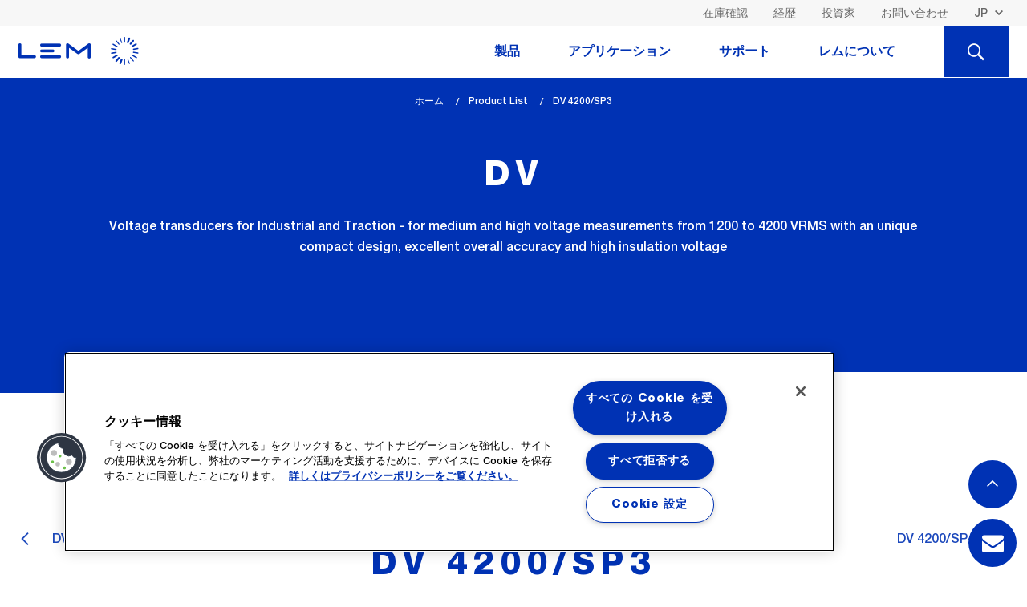

--- FILE ---
content_type: text/html; charset=UTF-8
request_url: https://www.lem.com/jp/product-list/dv-4200sp3
body_size: 13146
content:
<!DOCTYPE html>
<html lang="ja" dir="ltr" prefix="content: http://purl.org/rss/1.0/modules/content/  dc: http://purl.org/dc/terms/  foaf: http://xmlns.com/foaf/0.1/  og: http://ogp.me/ns#  rdfs: http://www.w3.org/2000/01/rdf-schema#  schema: http://schema.org/  sioc: http://rdfs.org/sioc/ns#  sioct: http://rdfs.org/sioc/types#  skos: http://www.w3.org/2004/02/skos/core#  xsd: http://www.w3.org/2001/XMLSchema# ">
  <head>
    
	<!-- OneTrust Cookies Consent Notice start for www.lem.com -->

	<script src="https://cdn.cookielaw.org/scripttemplates/otSDKStub.js"  type="text/javascript" charset="UTF-8" data-domain-script="f9a65936-d6cc-46b4-9cf1-1ead3aee9007" ></script>
	<script type="text/javascript">
	function OptanonWrapper() { }
	</script>
	<!-- OneTrust Cookies Consent Notice end for www.lem.com -->


	<!-- Google Tag Manager -->
	<script>(function(w,d,s,l,i){w[l]=w[l]||[];w[l].push({'gtm.start':
	new Date().getTime(),event:'gtm.js'});var f=d.getElementsByTagName(s)[0],
	j=d.createElement(s),dl=l!='dataLayer'?'&l='+l:'';j.async=true;j.src=
	'https://www.googletagmanager.com/gtm.js?id='+i+dl;f.parentNode.insertBefore(j,f);
	})(window,document,'script','dataLayer','GTM-NM869JJ');</script>
	<!-- End Google Tag Manager -->

    <meta charset="utf-8" />
<meta name="description" content="DV 4200/SP3シリーズのDVを、具体的な測定値とともにご覧ください。主な技術的特徴を確認し、データシートや設計に役立つその他のドキュメントをダウンロードしてください。" />
<meta name="keywords" content="LEM, Transducer, Current Sensor, Current transducer, Voltage transducer, Current measurement, Voltage measurement, Danfysik, Hall effect, Measuring current, Measuring voltage, Energy meter" />
<meta name="MobileOptimized" content="width" />
<meta name="HandheldFriendly" content="true" />
<meta name="viewport" content="width=device-width, initial-scale=1.0" />
<link rel="alternate" hreflang="en" href="https://www.lem.com/en/product-list/dv-4200sp3" />
<link rel="alternate" hreflang="ja" href="https://www.lem.com/jp/product-list/dv-4200sp3" />
<link rel="alternate" hreflang="zh" href="https://www.lem.com/cn/product-list/dv-4200sp3" />
<link rel="icon" href="/themes/custom/lem/favicon.ico" type="image/vnd.microsoft.icon" />
<link rel="canonical" href="https://www.lem.com/jp/product-list/dv-4200sp3" />
<link rel="shortlink" href="https://www.lem.com/jp/node/5975" />

    <title>DV 4200/SP3 | DV | 絶縁デジタル技術</title>
    <link rel="stylesheet" media="all" href="/themes/contrib/stable/css/core/components/progress.module.css?t9840v" />
<link rel="stylesheet" media="all" href="/themes/contrib/stable/css/core/components/ajax-progress.module.css?t9840v" />
<link rel="stylesheet" media="all" href="/themes/contrib/stable/css/system/components/align.module.css?t9840v" />
<link rel="stylesheet" media="all" href="/themes/contrib/stable/css/system/components/fieldgroup.module.css?t9840v" />
<link rel="stylesheet" media="all" href="/themes/contrib/stable/css/system/components/container-inline.module.css?t9840v" />
<link rel="stylesheet" media="all" href="/themes/contrib/stable/css/system/components/clearfix.module.css?t9840v" />
<link rel="stylesheet" media="all" href="/themes/contrib/stable/css/system/components/details.module.css?t9840v" />
<link rel="stylesheet" media="all" href="/themes/contrib/stable/css/system/components/hidden.module.css?t9840v" />
<link rel="stylesheet" media="all" href="/themes/contrib/stable/css/system/components/item-list.module.css?t9840v" />
<link rel="stylesheet" media="all" href="/themes/contrib/stable/css/system/components/js.module.css?t9840v" />
<link rel="stylesheet" media="all" href="/themes/contrib/stable/css/system/components/nowrap.module.css?t9840v" />
<link rel="stylesheet" media="all" href="/themes/contrib/stable/css/system/components/position-container.module.css?t9840v" />
<link rel="stylesheet" media="all" href="/themes/contrib/stable/css/system/components/reset-appearance.module.css?t9840v" />
<link rel="stylesheet" media="all" href="/themes/contrib/stable/css/system/components/resize.module.css?t9840v" />
<link rel="stylesheet" media="all" href="/themes/contrib/stable/css/system/components/system-status-counter.css?t9840v" />
<link rel="stylesheet" media="all" href="/themes/contrib/stable/css/system/components/system-status-report-counters.css?t9840v" />
<link rel="stylesheet" media="all" href="/themes/contrib/stable/css/system/components/system-status-report-general-info.css?t9840v" />
<link rel="stylesheet" media="all" href="/themes/contrib/stable/css/system/components/tablesort.module.css?t9840v" />
<link rel="stylesheet" media="all" href="/themes/contrib/stable/css/views/views.module.css?t9840v" />
<link rel="stylesheet" media="all" href="/modules/contrib/webform/css/webform.element.details.toggle.css?t9840v" />
<link rel="stylesheet" media="all" href="/modules/contrib/webform/css/webform.element.message.css?t9840v" />
<link rel="stylesheet" media="all" href="/modules/contrib/webform/css/webform.form.css?t9840v" />
<link rel="stylesheet" media="all" href="/modules/contrib/webform/css/webform.theme.classy.css?t9840v" />
<link rel="stylesheet" media="all" href="/themes/contrib/stable/css/core/assets/vendor/normalize-css/normalize.css?t9840v" />
<link rel="stylesheet" media="all" href="/themes/contrib/stable/css/core/normalize-fixes.css?t9840v" />
<link rel="stylesheet" media="all" href="/themes/contrib/classy/css/components/action-links.css?t9840v" />
<link rel="stylesheet" media="all" href="/themes/contrib/classy/css/components/breadcrumb.css?t9840v" />
<link rel="stylesheet" media="all" href="/themes/contrib/classy/css/components/button.css?t9840v" />
<link rel="stylesheet" media="all" href="/themes/contrib/classy/css/components/collapse-processed.css?t9840v" />
<link rel="stylesheet" media="all" href="/themes/contrib/classy/css/components/container-inline.css?t9840v" />
<link rel="stylesheet" media="all" href="/themes/contrib/classy/css/components/details.css?t9840v" />
<link rel="stylesheet" media="all" href="/themes/contrib/classy/css/components/exposed-filters.css?t9840v" />
<link rel="stylesheet" media="all" href="/themes/contrib/classy/css/components/field.css?t9840v" />
<link rel="stylesheet" media="all" href="/themes/contrib/classy/css/components/form.css?t9840v" />
<link rel="stylesheet" media="all" href="/themes/contrib/classy/css/components/icons.css?t9840v" />
<link rel="stylesheet" media="all" href="/themes/contrib/classy/css/components/inline-form.css?t9840v" />
<link rel="stylesheet" media="all" href="/themes/contrib/classy/css/components/item-list.css?t9840v" />
<link rel="stylesheet" media="all" href="/themes/contrib/classy/css/components/link.css?t9840v" />
<link rel="stylesheet" media="all" href="/themes/contrib/classy/css/components/links.css?t9840v" />
<link rel="stylesheet" media="all" href="/themes/contrib/classy/css/components/menu.css?t9840v" />
<link rel="stylesheet" media="all" href="/themes/contrib/classy/css/components/more-link.css?t9840v" />
<link rel="stylesheet" media="all" href="/themes/contrib/classy/css/components/pager.css?t9840v" />
<link rel="stylesheet" media="all" href="/themes/contrib/classy/css/components/tabledrag.css?t9840v" />
<link rel="stylesheet" media="all" href="/themes/contrib/classy/css/components/tableselect.css?t9840v" />
<link rel="stylesheet" media="all" href="/themes/contrib/classy/css/components/tablesort.css?t9840v" />
<link rel="stylesheet" media="all" href="/themes/contrib/classy/css/components/tabs.css?t9840v" />
<link rel="stylesheet" media="all" href="/themes/contrib/classy/css/components/textarea.css?t9840v" />
<link rel="stylesheet" media="all" href="/themes/contrib/classy/css/components/ui-dialog.css?t9840v" />
<link rel="stylesheet" media="all" href="/themes/contrib/classy/css/components/messages.css?t9840v" />
<link rel="stylesheet" media="all" href="/themes/contrib/classy/css/components/progress.css?t9840v" />
<link rel="stylesheet" media="all" href="/themes/custom/lem/dist/assets/css/timeline.css?t9840v" />
<link rel="stylesheet" media="all" href="/themes/custom/lem/dist/assets/css/style.css?t9840v" />
<link rel="stylesheet" media="all" href="/themes/custom/lem/dist/assets/css/extra.css?t9840v" />
<link rel="stylesheet" media="all" href="/themes/custom/lem/dist/assets/fonts/font-awesome-4.7.0/css/font-awesome.min.css?t9840v" />
<link rel="stylesheet" media="all" href="/themes/custom/lem/tmp/css/merge.css?t9840v" />

    
      </head>
  <body class="path-node page-node-type-product">

<!-- Google Tag Manager (noscript) -->
<noscript><iframe src="https://www.googletagmanager.com/ns.html?id=GTM-K4FSLW4"
height="0" width="0" style="display:none;visibility:hidden"></iframe></noscript>
<!-- End Google Tag Manager (noscript) -->


	

        <a href="#main-content" class="visually-hidden focusable skip-link">
      メインコンテンツに移動
    </a>
    
      <div class="dialog-off-canvas-main-canvas" data-off-canvas-main-canvas>
    
<header class="js-header">
    <div class="header-desktop show-for-large">
                        <div class="bg--light-gray header-desktop__secondary">
        <div class="row column">
            <div class="top-bar top-bar--secondary clearfix float">
                


<nav class="float-right">

    <ul class="menu">
        <li class="top-bar__lang">
                                    <select class="transparent small language-switcher show-for-large" data-select-location="href">
                                                    <option
                                
                
                value="/en/product-list/dv-4200sp3">EN</option>
                                                                <option
                                    selected="selected"
                                
                
                value="/jp/product-list/dv-4200sp3">JP</option>
                                                                <option
                                
                
                value="/cn/product-list/dv-4200sp3">CN</option>
                        </select>

    <ul class="header-mobile-nav__top-menu menu hide-for-large">
                                    
                                
                                                <li><a href="/en/product-list/dv-4200sp3" class="rounded-bt">EN</a></li>
                                                
                                
                                                <li><a href="/jp/product-list/dv-4200sp3" class="rounded-bt active">JP</a></li>
                                                
                                
                                                <li><a href="/cn/product-list/dv-4200sp3" class="rounded-bt">CN</a></li>
                    
				
		
                <li id="search-btn"><a href="javascript:void(0)" class="rounded-bt"><span class="icon icon icon-LEM_icons_set_loupe"></span></a></li>
    </ul>


                    </li>
    </ul>
</nav>
<nav role="navigation" aria-labelledby="block-lem-account-menu-menu" id="block-lem-account-menu" class="block block-menu navigation menu--account">
    
        



  </nav>
<nav role="navigation" aria-labelledby="block-headerright-menu" id="block-headerright" class="block block-menu navigation menu--header-right">
    
        
      <nav class="float-right">
        <ul class="menu">
                            <li><a class="color--dark-gray" href="/jp/check-stock">在庫確認</a></li>
                            <li><a class="color--dark-gray" href="/jp/candidates">経歴</a></li>
                            <li><a class="color--dark-gray" href="/jp/investors">投資家</a></li>
                            <li><a class="color--dark-gray" href="/jp/form/contact-us">お問い合わせ</a></li>
                    </ul>
    </nav>



  </nav>

            </div>
        </div>
    </div>

                                <div class="header-desktop__main js-scroll-leave js-scroll-reverse" data-scrollanimation="pin|toggle-class">
        <div class="row column">

            <!-- .top-bar.top-bar--primary -->
            <div class="top-bar top-bar--primary">
                <div class="top-bar-left">
                    <!-- <h1 class="show-for-sr">LEM</h1> -->
                    <a href="/jp" class="header-desktop__logo icon icon-LEM_icons_set_logo color--secondary"></a>
                </div>

                    
                        
                        
                                    <nav class="top-bar-right header-desktop-nav">
                        <ul class="main-navigation menu js-nav-tabs" data-tabs="jjec3l-tabs" data-link-class="js-nav-tabs-item"
                        data-panel-class="js-nav-panes" id="nav-tabs">
                
                
                                <li class="link-3 main-navigation__item js-nav-tabs-item" role="presentation">
                                            <a href="#panel-3" role="tab" aria-controls="panel-3" id="panel-3-label">製品</a>
                                    </li>
                
                            
                
                
                                <li class="link-1 main-navigation__item js-nav-tabs-item" role="presentation">
                                            <a href="#panel-1" role="tab" aria-controls="panel-1" id="panel-1-label">アプリケーション</a>
                                    </li>
                
                            
                
                
                                <li class="link-5 main-navigation__item js-nav-tabs-item" role="presentation">
                                            <a href="#panel-5" role="tab" aria-controls="panel-5" id="panel-5-label">サポート</a>
                                    </li>
                
                            
                
                
                                <li class="link-4 main-navigation__item js-nav-tabs-item" role="presentation">
                                            <a href="#panel-4" role="tab" aria-controls="panel-4" id="panel-4-label">レムについて</a>
                                    </li>
                
                                <li class="main-navigation__item--search js-nav-tabs-item"><a href="#panel-search"><span class="show-for-sr">検索</span><span class="icon icon icon-LEM_icons_set_loupe"></span></a></li>
                        </ul>
                    </nav>
                    </div>
                    </div>
                                        
                        <div class="header-nav-panes js-nav-panes" data-tabs-content="nav-tabs">
                
                    <div class="header-nav-pane js-nav-panes-item" id="panel-3" role="tabpanel" aria-hidden="false" aria-labelledby="panel-3-label">
    <div class="row">
                    <div class="columns header-nav-pane__column-wrapper">
                <div class="header-nav-pane__column header-nav-products">
                    <article>

                        						                        <div class="h4 menu-title"><a href="/jp/current-sensors">電流センサ</a></div>
                        <div class="header-nav-products__labels">
                                                                                                                                                            <a href="/jp/product-list?measurement=52&amp;nominal_val=45-90" class="label secondary-alt">45-90 A</a>
                                                                                                                                                            <a href="/jp/product-list?measurement=52&amp;nominal_val=90-180" class="label secondary-alt">90-180 A</a>
                                                                                                                                                            <a href="/jp/product-list?measurement=52&amp;nominal_val=187.5-375" class="label secondary-alt">187.5-375 A</a>
                                                                                                                                                            <a href="/jp/product-list?measurement=52&amp;nominal_val=375-750" class="label secondary-alt">375-750 A</a>
                                                                                                                                                            <a href="/jp/product-list?measurement=52&amp;nominal_val=750-1500" class="label secondary-alt">750-1500 A</a>
                                                                                                                                                            <a href="/jp/product-list?measurement=52&amp;nominal_val=1500-3000" class="label secondary-alt">1500-3000 A</a>
                                                                                                                                                            <a href="/jp/product-list?measurement=52&amp;nominal_val=3000-6000" class="label secondary-alt">3000-6000 A</a>
                                                                                                                                                            <a href="/jp/product-list?measurement=52&amp;nominal_val=6000-12000" class="label secondary-alt">6000-12000 A</a>
                                                                                                                                                            <a href="/jp/product-list?measurement=52&amp;nominal_val=12000-24000" class="label secondary-alt">12000-24000 A</a>
                                                        <a href="/jp/product-list?measurement=52&amp;accordion=nominal_val" class="label secondary-alt">Other value</a>
                        </div>

                        <ul class="menu--nav">
                        </ul>
                    </article>

                    <a href="/jp/product-list?measurement=52" class="tiny-cta header-nav-pane__bottom-link">全ての電流センサ</a>
                </div>
            </div>
                                    <div class="columns header-nav-pane__column-wrapper">
                <div class="header-nav-pane__column header-nav-products">
                    <article>

                        						                        <div class="h4 menu-title"><a href="/jp/voltage-sensors">電圧センサ</a></div>
                        <div class="header-nav-products__labels">
                                                                                                                                                            <a href="/jp/product-list?measurement=82&amp;nominal_val=25-50" class="label secondary-alt">25-50 V</a>
                                                                                                                                                            <a href="/jp/product-list?measurement=82&amp;nominal_val=50-100" class="label secondary-alt">50-100 V</a>
                                                                                                                                                            <a href="/jp/product-list?measurement=82&amp;nominal_val=100-200" class="label secondary-alt">100-200 V</a>
                                                                                                                                                            <a href="/jp/product-list?measurement=82&amp;nominal_val=200-400" class="label secondary-alt">200-400 V</a>
                                                                                                                                                            <a href="/jp/product-list?measurement=82&amp;nominal_val=400-800" class="label secondary-alt">400-800 V</a>
                                                                                                                                                            <a href="/jp/product-list?measurement=82&amp;nominal_val=800-1600" class="label secondary-alt">800-1600 V</a>
                                                                                                                                                            <a href="/jp/product-list?measurement=82&amp;nominal_val=1600-3200" class="label secondary-alt">1600-3200 V</a>
                                                                                                                                                            <a href="/jp/product-list?measurement=82&amp;nominal_val=3200-6400" class="label secondary-alt">3200-6400 V</a>
                                                    </div>

                        <ul class="menu--nav">
                        </ul>
                    </article>

                    <a href="/jp/product-list?measurement=82" class="tiny-cta header-nav-pane__bottom-link">全ての電圧センサ</a>
                </div>
            </div>
                                    <div class="columns header-nav-pane__column-wrapper">
                <ul class="header-nav-pane__column header-nav-products">
                    <article>             
                        <ul class="menu--nav">
                            																	 <div class="h4 menu-title"><a href="/jp/integrated-current-sensors">半導体型電流センサ</a></div>
								                            																	<li><a href="/jp/go">GOシリーズ</a></li>
								                            																	<li><a href="/jp/hmsr">HMSRシリーズ</a></li>
								                            																	<li><a href="/jp/gxs">GXSシリーズ</a></li>
								                            																	<li><a href="/jp/gxn">GXNシリーズ</a></li>
								                            																	<li><a href="/jp/gxm">GXMシリーズ</a></li>
								                                                    </ul>
                    </article>
																		<a href="/jp/integrated-current-sensors" class="tiny-cta header-nav-pane__bottom-link">全ての半導体型電流センサ</a>
						                    						                    						                    						                    						                    						                                    </ul>
            </div>
                            <div class="columns header-nav-pane__column-wrapper">
                <ul class="header-nav-pane__column header-nav-products">
                    <article>
						                        <div class="h4 menu-title"><a href="/jp/rogowski-coil ">ロゴスキーコイル</a></div>
                        <ul class="menu--nav">
                                                            <li><a href="/jp/art">ARTシリーズ</a></li>
                                                            <li><a href="/jp/aru">ARUシリーズ</a></li>
                                                            <li><a href="/jp/arh">ARHシリーズ</a></li>
                                                            <li><a href="/jp/integrator-rogowski-coils">ロゴスキー・コイル用積分器</a></li>
                                                    </ul>
                    </article>
                </ul>
            </div>
                            <div class="columns header-nav-pane__column-wrapper">
                <ul class="header-nav-pane__column header-nav-products">
                    <article>
						                        <div class="h4 menu-title"><a href="/jp/energy-meters ">電力量計</a></div>
                        <ul class="menu--nav">
                                                            <li><a href="/jp/dces">DCES</a></li>
                                                            <li><a href="/jp/dcbm-400-600">DCBM 400 &amp; 600</a></li>
                                                            <li><a href="/jp/dcbm-100">DCBM 100</a></li>
                                                            <li><a href="/jp/tema4g">TEMA4G</a></li>
                                                            <li><a href="/jp/em4tii">EM4T II</a></li>
                                                    </ul>
                    </article>
                                        <a href="/jp/product-list?measurement=88" class="tiny-cta header-nav-pane__bottom-link">すべての電力量計</a>
                </ul>
            </div>
            </div>
</div>
                    

                
                    
<div class="header-nav-pane header-nav-pane--pad3 js-nav-panes-item" id="panel-1" role="tabpanel" aria-hidden="false" aria-labelledby="panel-1-label">
    <div class="row">
                            <div class="columns">
                <ul class="menu--nav menu--autocolumn menu--autocolumn-4">
                                                                    
                                                    
                                                                                                                    <li>
                                <a href="/jp/battery-management-system">自動車用バッテリー管理</a>
                                                                                            </li>
                                                                                            
                                                    
                                                                                                                    <li>
                                <a href="/jp/electric-vehicle-supply-equipment">EV充電器</a>
                                                                                            </li>
                                                                                            
                                                    
                                                                                                                    <li>
                                <a href="/jp/automotive-motor-control">自動車用モーター制御</a>
                                                                                            </li>
                                                                                            
                                                    
                                                                                                                    <li>
                                <a href="/jp/smart-grid">スマートグリッド</a>
                                                                                            </li>
                                                                                            
                                                    
                                                                                                                    <li>
                                <a href="/jp/welding">溶接</a>
                                                                                            </li>
                                                                                            
                                                    
                                                                                                                    <li>
                                <a href="/jp/automation">オートメーション</a>
                                                                                            </li>
                                                                                            
                                                    
                                                                                                                    <li>
                                <a href="/jp/drives">ドライブ</a>
                                                                                            </li>
                                                                                            
                                                    
                                                                                                                    <li>
                                <a href="/jp/high-precision">高精度</a>
                                                                                            </li>
                                                                                            
                                                    
                                                                                                                    <li>
                                <a href="/jp/power-supplies">電源</a>
                                                                                            </li>
                                                                                            
                                                    
                                                                                                                    <li>
                                <a href="/jp/renewable-energies">再生可能エネルギー</a>
                                                                                            </li>
                                                                                            
                                                    
                                                                                                                    <li>
                                <a href="/jp/trackside">鉄道</a>
                                                                                            </li>
                                                                                            
                                                    
                                                                                                                    <li>
                                <a href="/jp/traction">鉄道（車載）</a>
                                                                                            </li>
                                                            </ul>
            </div>
            </div>
</div>
                    

                
                    <div class="header-nav-pane js-nav-panes-item" id="panel-5" role="tabpanel" aria-hidden="false" aria-labelledby="panel-5-label">

    <div class="row">

                    <div class="columns header-nav-pane__column-wrapper">
                <div class="header-nav-pane__column">
                    <article>
                        <div class="h4 menu-title">製品返却手続き</div>
                        <ul class="menu--nav">
                                                            <li><a href="/jp/after-sales-rma#authorization">返品承認</a></li>
                                                            <li><a href="/jp/after-sales-rma#rma-category">RMAカテゴリー</a></li>
                            
                                                                                                                </ul>
                    </article>
                                            <a href="/jp/after-sales-rma" class="tiny-cta header-nav-pane__bottom-link">すべての製品返却手続き</a>
                                    </div>
            </div>
        
                    <div class="columns header-nav-pane__column-wrapper">
                <div class="header-nav-pane__column">
                    <article>
                        <div class="h4 menu-title">ダウンロード</div>
                        <ul class="menu--nav">
                                                            <li><a href="/jp/downloads#applicationnotes">アプリケーションノート</a></li>
                                                            <li><a href="/jp/downloads#brochures">パンフレット</a></li>
                                                            <li><a href="/jp/downloads#certifications">証明書</a></li>
                                                    </ul>
                    </article>
                                            <a href="/jp/downloads" class="tiny-cta header-nav-pane__bottom-link">すべてのダウンロード</a>
                                    </div>
            </div>
        
                    <div class="columns header-nav-pane__column-wrapper">
                <div class="header-nav-pane__column">
                    <article>
                        <div class="h4 menu-title">よくある技術的質問</div>
                        <ul class="menu--nav">
                                                            <li><a href="/jp/faqs#general">一般</a></li>
                                                    </ul>
                    </article>
                                            <a href="/jp/faqs" class="tiny-cta header-nav-pane__bottom-link">すべてのよくある技術的質問</a>
                                    </div>
            </div>
            </div>
</div>

                    

                
                    <div class="header-nav-pane js-nav-panes-item" id="panel-4" role="tabpanel" aria-hidden="false" aria-labelledby="panel-4-label">
    <div class="row">
                    <div class="columns header-nav-pane__column-wrapper">
                <div class="header-nav-pane__column">
                    <article>
                        <div class="h4 menu-title">会社情報</div>
                        <ul class="menu--nav">
                                                            <li><a href="/jp/company-information#company-history">沿革</a></li>
                                                            <li><a href="/jp/company-information#board-of-directors">取締役会および委員会</a></li>
                                                            <li><a href="/jp/company-information#strategy-committee">組織構造</a></li>
                                                            <li><a href="/jp/company-information#values">価値観</a></li>
                                                            <li><a href="/jp/company-information#sustainability">持続可能性</a></li>
                                                            <li><a href="/jp/company-information#compliance">コンプライアンス</a></li>
                            														<li><a href="/jp/our-locations">当社の拠点</a></li>
                        </ul>
                    </article>
                                            <a href="/jp/company-information" class="tiny-cta header-nav-pane__bottom-link">すべての会社情報</a>
                                    </div>
            </div>
        

        <div class="columns header-nav-pane__column-wrapper">

            <div class="header-nav-pane__column">
                                    <article>

                        <div class="h4 menu-title">品質および環境</div>
                        <ul class="menu--nav">
                                                            <li><a href="/jp/quality-environment#certificates">品質</a></li>
                                                            <li><a href="/jp/quality-environment#environment">環境</a></li>
                                                    </ul>
                    </article>
                                            <a href="/jp/quality-environment" class="tiny-cta header-nav-pane__bottom-link">すべての品質および環境</a>
                                    				                    <article>
                        <div class="h4 menu-title">我々のパートナー</div>
                        <ul class="menu--nav">
                                                            <li><a href="/jp/suppliers">LEMサプライヤーになる</a></li>
                                                            <li><a href="/jp/suppliers#terms-conditions">当社の一般利用規約</a></li>
                            																								<li><a href="/jp/distributors">当社の販売代理店</a></li>
															                        </ul>
                    </article> 
                                                    <article>
                        <div class="h4 menu-title">ニュースとイベント</div>
                    </article>
                                            <a href="/jp/news" class="tiny-cta header-nav-pane__bottom-link">すべてのニュースとイベント</a>
                                                </div>
        </div>
    </div>
</div>

                    

                
                <div class="header-nav-pane header-nav-pane--pad js-nav-panes-item bg--primary-alt" id="panel-search">
                    <form  id="desktop-search-form" class="search-nav-block search-nav-block--smaller search-nav-block--nomargin js-autocomplete row">
                      <div class="row">
                        <div class="columns shrink">
                          <label for="search-label" class="text-right middle search-nav-block__label color--white">必要な情報は何でしょうか？</label>
                        </div>
                        <div class="columns shrink nopad--right">
                          <select class="search-nav-block__select js-select"id="desktop-search-type" >
                              <option value="product">製品情報</option>
                              <!-- <option value="applications">アプリケーションの詳細</option> -->
                              <option value="support">在庫確認</option>
                              <option value="node">グローバルの情報</option>
                          </select>
                        </div>
                        <div class="columns nopad">
                          <input type="text" name="q" class="search-nav-block__input light" id="search-label" placeholder="Find datasheets, 3D design, series..." data-source="product">
                        </div>
                        <div class="columns shrink">
                          <button type="submit" class="button primary-alt search-nav-block__button">GO</button>
                        </div>
                      </div>
                    </form>
                </div>
            </div>

                    
    





    </div>

            </div>

            <!-- .header-mobile -->



<div class="header-mobile js-mobile-header hide-for-large">
    <div class="top-bar">
        <button class="icon icon-LEM_icons_set_burger color--primary js-mobile-menu"></button>
        <a href="/jp" class="header-mobile__logo icon icon-LEM_icons_set_logo color--secondary"></a>
    </div>
    <nav class="header-mobile__nav header-mobile-nav js-mobile-nav">
                <select class="transparent small language-switcher show-for-large" data-select-location="href">
                                                    <option
                                
                
                value="/en/product-list/dv-4200sp3">EN</option>
                                                                <option
                                    selected="selected"
                                
                
                value="/jp/product-list/dv-4200sp3">JP</option>
                                                                <option
                                
                
                value="/cn/product-list/dv-4200sp3">CN</option>
                        </select>

    <ul class="header-mobile-nav__top-menu menu hide-for-large">
                                    
                                
                                                <li><a href="/en/product-list/dv-4200sp3" class="rounded-bt">EN</a></li>
                                                
                                
                                                <li><a href="/jp/product-list/dv-4200sp3" class="rounded-bt active">JP</a></li>
                                                
                                
                                                <li><a href="/cn/product-list/dv-4200sp3" class="rounded-bt">CN</a></li>
                    
				
		
                <li id="search-btn"><a href="javascript:void(0)" class="rounded-bt"><span class="icon icon icon-LEM_icons_set_loupe"></span></a></li>
    </ul>

<div id="block-lemnavigationmobile" class="block block-colossal-menu block-colossal-menu-blocklem-navigation-mobile">
  
    
      
        <ul class="main-navigation js-drilldown" data-drilldown data-auto-height="true" data-animate-height="true">
    
                                    <li class="main-navigation__item">
                <a href="javascript:void(0)">製品</a>
                <!-- Sub menu -->
<ul class="main-navigation">
        <li class="main-navigation__item"><a href="/jp/product-list?measurement=52">電流センサ</a></li>

        <li class="main-navigation__item"><a href="/jp/product-list?measurement=82">電圧センサ</a></li>

    		<li class="main-navigation__item"><a href="/jp/integrated-current-sensors">半導体型電流センサ</a></li>
			
		
	    <li class="main-navigation__item"><a href="/jp/rogowski-coil">ロゴスキーコイル</a></li>
	
	    <li class="main-navigation__item"><a href="/jp/energy-meters">電力量計</a></li>

	</ul>
                
            </li>
                                                        <li class="main-navigation__item">
                <a href="javascript:void(0)">アプリケーション</a>
                <ul class="main-navigation">
                            
                    
                                                    <li class="main-navigation__item">
                <a href="/jp/battery-management-system">Automotive Battery Management</a>
                                            </li>
                                    
                    
                                                    <li class="main-navigation__item">
                <a href="/jp/electric-vehicle-supply-equipment">EV Chargers</a>
                                            </li>
                                    
                    
                                                    <li class="main-navigation__item">
                <a href="/jp/automotive-motor-control">Automotive Motor Control</a>
                                            </li>
                                    
                    
                                                    <li class="main-navigation__item">
                <a href="/jp/smart-grid">Smart Grid</a>
                                            </li>
                                    
                    
                                                    <li class="main-navigation__item">
                <a href="/jp/welding">Welding</a>
                                            </li>
                                    
                    
                                                    <li class="main-navigation__item">
                <a href="/jp/automation">Automation</a>
                                            </li>
                                    
                    
                                                    <li class="main-navigation__item">
                <a href="/jp/drives">Drives</a>
                                            </li>
                                    
                    
                                                    <li class="main-navigation__item">
                <a href="/jp/high-precision">High Precision</a>
                                            </li>
                                    
                    
                                                    <li class="main-navigation__item">
                <a href="/jp/power-supplies">Power Supplies</a>
                                            </li>
                                    
                    
                                                    <li class="main-navigation__item">
                <a href="/jp/renewable-energies">Renewable Energies</a>
                                            </li>
                                    
                    
                                                    <li class="main-navigation__item">
                <a href="/jp/trackside">Trackside</a>
                                            </li>
                                    
                    
                                                    <li class="main-navigation__item">
                <a href="/jp/traction">Traction</a>
                                            </li>
            </ul>
                
            </li>
                                                        <li class="main-navigation__item">
                <a href="javascript:void(0)">サポート</a>
                <ul class="main-navigation">
            <li class="main-navigation__item"><a href="/jp/after-sales-rma">製品返却手続き</a></li>
    
            <li class="main-navigation__item"><a href="/jp/downloads">ダウンロード</a></li>
    
            <li class="main-navigation__item"><a href="/jp/faqs">よくある技術的質問</a></li>
    
                
</ul>
                
            </li>
                                                        <li class="main-navigation__item">
                <a href="javascript:void(0)">レムについて</a>
                <ul class="main-navigation">
            <li class="main-navigation__item"><a href="/jp/company-information">会社情報</a></li>
    
            <li class="main-navigation__item"><a href="/jp/quality-environment">品質および環境</a></li>
    	
            <li class="main-navigation__item"><a href="">供給業者</a></li>
    	
            <li class="main-navigation__item"><a href="/jp/news">ニュースとイベント</a></li>
    
            <li class="main-navigation__item--secondary"></li>
    
</ul>
                
            </li>
                                                        <li class="link-18 main-navigation__item--secondary">
                <a href="/jp/check-stock" data-drupal-link-system-path="node/10075">在庫確認</a>
            </li>
                                                        <li class="link-11 main-navigation__item--secondary">
                <a href="/jp/candidates" data-drupal-link-system-path="node/9932">経歴</a>
            </li>
                                                        <li class="link-10 main-navigation__item--secondary">
                <a href="/jp/investors" data-drupal-link-system-path="node/6239">投資家</a>
            </li>
                                                        <li class="link-17 main-navigation__item--secondary">
                <a href="/jp/form/contact-us" data-drupal-link-system-path="webform/contact_dynamics365">コンタクト</a>
            </li>
                            </ul>
        


  </div>

    </nav>

<div class="header-nav-pane-mobile header-nav-pane--pad js-nav-panes-item bg--primary-alt" id="panel-search" role="tabpanel" aria-hidden="false" aria-labelledby="panel-search-label">
  <form class="search-nav-block search-nav-block--smaller search-nav-block--nomargin
   js-autocomplete"  id="search-form" action="/en/product-list" data-once="form-updated" data-drupal-form-fields="search-label">
    <div class="row">
      <div class="columns shrink" >
        <label for="search-label" class="text-right middle search-nav-block__label color--white">必要な情報は何でしょうか？</label>
      </div>
      <div class="columns shrink nopad--right  mobile-select">
     <select class="search-nav-block__select js-select"  id="search-type">
            <option value="product">製品情報</option>
            <!-- <option value="applications">アプリケーションの詳細</option> -->
            <option value="order_online">在庫確認</option>
            <option value="node">グローバルの情報</option>
        </select>
      </div>
      <div class="columns nopad">
        <input type="text" name="keys" class="search-nav-block__input light" id="search-label-mobile" placeholder="Find datasheets, 3D design, series..." data-source="product" autocomplete="off">
      </div>
      <div class="columns shrink">
        <button type="submit" class="button primary-alt search-nav-block__button">GO</button>
      </div>
    </div>
  </form>
  </div>
</div>
<!-- /.header-mobile -->

    </header>

<div class="page">
      <div class="region region-content">
    <div data-drupal-messages-fallback class="hidden"></div><div id="block-lem-content" class="block block-system block-system-main-block">
  
    
      <div data-history-node-id="5975" about="/jp/product-list/dv-4200sp3">

  <!-- .section-header -->
  <section class="section-header">
    <div class="row align-center text-center">
      <div class="column small-12 medium-10">

        <!-- .section-header__breadcrumb -->
            <nav class="section-header__breadcrumb" aria-label="You are here:" role="navigation">
        <ul class="breadcrumbs">
                            <li class="breadcrumb__item">
                                            <a href="/jp" itemprop="url"><span >ホーム</span></a>
                                    </li>
                            <li class="breadcrumb__item">
                                            <a href="/jp/product-list" itemprop="url"><span >Product List</span></a>
                                    </li>
            
                            <li class="breadcrumb__item">
                    <span class="show-for-sr">lem_current_page : </span> <span>DV 4200/SP3</span>
                </li>
                    </ul>
    </nav>
	
<script type="application/ld+json">
	{
		"@context": "https://schema.org",
		"@type": "BreadcrumbList",
		"itemListElement": [
					{
			  "@type": "ListItem",
			  "position": 1,
			  "name": "ホーム",
			  "item": "https://www.lem.com/jp"
			},
							{
			  "@type": "ListItem",
			  "position": 2,
			  "name": "Product List",
			  "item": "https://www.lem.com/jp/product-list"
			},
									{
			  "@type": "ListItem",
			  "position": 3,
			  "name": "DV 4200/SP3"
			}
				]
	}
</script>
        <!-- /.section-header__breadcrumb -->

        <header>
          
          <p>
            <div class="field field--name-field-product-series field--type-string field--label-hidden field__item">DV</div>
       </p>
          
          <div class="section-header__description">
            
            <div class="clearfix text-formatted field field--name-body field--type-text-with-summary field--label-hidden field__item"><p>Voltage transducers for Industrial and Traction - for medium and high voltage measurements from 1200 to 4200 VRMS with an unique compact design, excellent overall accuracy and high insulation voltage</p>
</div>
      
          </div>
        </header>

                <div class="row marged-top--2">
                                      </div>
        
        <!-- <div>
    <ul class="section-header__socials menu addthis_toolbox" itemscope="itemscope" itemtype="http://schema.org/Organization">
        <li><a href="#" class="rounded-bt rounded-bt--light addthis_button_email" itemprop="sameAs"><span class="icon icon icon-LEM_icons_set_mail"></span></a></li>
        <li><a href="#" class="rounded-bt rounded-bt--light addthis_button_facebook" itemprop="sameAs"><span class="icon icon icon-LEM_icons_set_facebook"></span></a></li>
        <li><a href="#" class="rounded-bt rounded-bt--light addthis_button_twitter" itemprop="sameAs"><span class="icon icon icon-LEM_icons_set_twitter"></span></a></li>
        <li><a href="#" class="rounded-bt rounded-bt--light addthis_button_linkedin" itemprop="sameAs"><span class="icon icon icon-LEM_icons_set_linkedin"></span></a></li>
        <li class="social-print"><a href="javascript:window.print();" class="rounded-bt rounded-bt--light"><span class="icon icon-printer"></span></a></li>
    </ul>
</div> -->
      </div>
    </div>
  </section>
  <!-- /.section-header -->

  <!-- .section-product -->
  <section class="section section--more-margin section-product">
    <div class="row">
      <div class="column small-12">
                  <div class="section-product__next-prev section-product__next-prev--prev"><a href="/jp/product-list/dv-4000sp3"><span class="icon icon-LEM_icons_set_arrow-prev"></span><span class="txt">DV 4000/SP3</span></a></div>
        
                  <div class="section-product__next-prev section-product__next-prev--next"><a href="/jp/product-list/dv-4200sp4"><span class="txt">DV 4200/SP4</span><span class="icon icon-LEM_icons_set_arrow-next"></span></a></div>
        
      </div>
      <div class="column small-12 large-8 large-offset-2">
        <header class="section__common-title section-common-title section-common-title--secondary">
          <div class="section-common-title__suptitle">モデル詳細</div>
          <h1 class="section-common-title__title"><span class="field field--name-title field--type-string field--label-hidden">DV 4200/SP3</span>
</h1>
        </header>
                <div class="section__content">

          <div class="row align-center">

            <div class="columns small-12 large-8 section-text__content">
              <div class="section-text__content-description color--dark-gray text-center">
                <p class="lead strong">Bipolar and insulated measurement up to 4200 V, +/- 50 mA current output, Input and output on cables, Footprint compatible with CV4 and LV 200-AW/2 series.</p>
              </div>
            </div>

          </div>

        </div>
              </div>
    </div>

    <!-- .section-twocols -->
    <section class="section section-twocols section-twocols--small" data-scrollAnimation="stagger">
      <div class="row">
        <div class="js-scroll-stagger column small-12 large-4 section-twocols__left">

          <div class="row">
            <div class="column small-12 xlarge-9">

              <dl class="section-product__dl">
                                  <dt class="section-product__dt">シリーズ</dt>
                  <dd class="section-product__dd">
            <div class="field field--name-field-product-series field--type-string field--label-hidden field__item">DV</div>
      </dd>
                                                <dt class="section-product__dt">測定</dt>
                <dd class="section-product__dd">
            <div class="field field--name-field-product-measurement field--type-entity-reference field--label-hidden field__item">電圧センサ</div>
      </dd>
                                                  <dt class="section-product__dt">公称値</dt>
                  <dd class="section-product__dd">
            <div class="field field--name-field-product-nominal-value field--type-string field--label-hidden field__item">4200 V</div>
      </dd>
                                                  <dt class="section-product__dt">測定範囲</dt>
                  <dd class="section-product__dd">
            <div class="field field--name-field-product-measuring-range field--type-string field--label-hidden field__item">6000 V</div>
      </dd>
                                                <dt class="section-product__dt">二次公称信号</dt>
                <dd class="section-product__dd">
            <div class="field field--name-field-product-secondary-nominal field--type-entity-reference field--label-hidden field__item">電流</div>
      </dd>
                                                <dt class="section-product__dt">二次公称信号値</dt>
                <dd class="section-product__dd">瞬時 50 mA</dd>
                                                  <dt class="section-product__dt">一次信号</dt>
                  <dd class="section-product__dd">
            <div class="field field--name-field-product-primary-signal-typ field--type-entity-reference field--label-hidden field__item">AC + DC</div>
      </dd>
                                                  <dt class="section-product__dt">電源電圧</dt>
                  <dd class="section-product__dd">
            <div class="field field--name-field-supply-voltage field--type-entity-reference field--label-hidden field__item">外部DCバイポーラ</div>
      </dd>
                                                  <dt class="section-product__dt">電源電圧範囲</dt>
                  <dd class="section-product__dd">15 - 24 V</dd>
                                                  <dt class="section-product__dt">精度</dt>
                  <dd class="section-product__dd">0.3 %</dd>
                                                  <dt class="section-product__dt">動作温度</dt>
                  <dd class="section-product__dd">
                                      -40 °C /
                                    85 °C
                  </dd>
                                                  <dt class="section-product__dt">技術</dt>
                  <dd class="section-product__dd">
            <div class="field field--name-field-product-technology field--type-entity-reference field--label-hidden field__item">絶縁デジタル技術</div>
      </dd>
                                                  <dt class="section-product__dt">取り付け</dt>
                  <dd class="section-product__dd">
      <div class="field field--name-field-product-mounting field--type-entity-reference field--label-hidden field__items">
              <div class="field__item">パネル</div>
          </div>
  </dd>
                                                  <dt class="section-product__dt">アプリケーション</dt>
                  <dd class="section-product__dd">
      <div class="field field--name-field-product-application field--type-entity-reference field--label-hidden field__items">
              <div class="field__item">鉄道（車載）</div>
          </div>
  </dd>
                              </dl>

            </div>
          </div>

        </div>
		<div class="js-scroll-stagger column small-12 large-8 section-twocols__right section-twocols__right--white nopad section-product__3d js-product3d vision3D" 
    id="container3d"
        data-skybox="/themes/custom/lem/dist/assets/img/3d/skybox/" 
    data-img="/sites/default/files/products/dv.jpg">
							<img class="vision3D-static" src="/sites/default/files/products/dv.jpg" alt="DV 4200/SP3">
						<div class="vision3D_container-btn" >
              <div class="vision3D_btn vision3D_btn-active">
                  <span class="vision3D_btn_icon"></span>
              </div>
              <div class="vision3D_btn vision3D_btn-3D vision3D_btn-close">
                  <span class="vision3D_btn_icon"></span>PICTURE
              </div>
              <div class="vision3D_btn vision3D_btn-3D vision3D_btn-front">
                  <span class="vision3D_btn_icon"></span>FRONT
              </div>
              <div class="vision3D_btn vision3D_btn-3D vision3D_btn-back">
                  <span class="vision3D_btn_icon"></span>BACK
              </div>
              <!-- <div class="vision3D_btn vision3D_btn-3D vision3D_btn-top">
                  <span class="vision3D_btn_icon"></span>TOP
              </div>
              <div class="vision3D_btn vision3D_btn-3D vision3D_btn-bottom">
                  <span class="vision3D_btn_icon"></span>BOTTOM
              </div> -->
              <div class="vision3D_btn vision3D_btn-3D vision3D_btn-left">
                  <span class="vision3D_btn_icon"></span>LEFT
              </div>
              <div class="vision3D_btn vision3D_btn-3D vision3D_btn-right">
                  <span class="vision3D_btn_icon"></span>RIGHT
              </div>
          </div>
          <div class="vision3D_loader">
              <div class="vision3D_loader_progress global-loader__content">
                  <span class="progress"></span>
                  <div class="loader">
                  <div class="line-spin-fade-loader">
                      <div></div><div></div><div></div><div></div><div></div><div></div><div></div><div></div>
                  </div>
              </div>
          </div>
        </div>
      </div>

    </section>
    <!-- /.section-twocols -->

  </section>
  <!-- /.section-product -->

  <!-- .section-twocols -->
  <section class="section section-twocols section-twocols--gray section-product-download">
    <div class="row align-middle" data-scrollAnimation="stagger">
      <div class="column small-12 large-4 section-twocols__left">

        <div class="row">
          <div class="js-scroll-stagger column small-12 xlarge-9">
            <header class="section-twocols__title section-alt-title">
              <div class="section-alt-title__suptitle color--secondary-alt">ダウンロード</div>
              <h3 class="section-alt-title__title marged-top--2 color--secondary">相対情報</h3>
            </header>
          </div>
        </div>

      </div>
      <div class="column small-12 large-8 section-twocols__right">

        <div class="row">
          <div class="js-scroll-stagger column small-12 xlarge-11 xlarge-offset-1">

            <table class="stack transparent">
                            <tr>
                <td><a href="https://www.lem.com/sites/default/files/3d_drawing/90.F2.A3.003.0_20191025.zip"><span class="table-file icon icon-LEM_icons_set_3d"></span> 3Dダウンロード</a></td>
              </tr>
                                          <tr>
                <td><a target="_blank" class="file-icon-link" href="/sites/default/files/products_datasheets/dv_4200_sp3_v8.pdf"><span class="table-file icon icon-LEM_icons_set_pdf"></span> データシートのダウンロード</a></td>
              </tr>
                                                                                                </table>

          </div>
        </div>

      </div>
    </div>

  </section>
  <!-- /.section-twocols -->








  <div class="row column hide">
          <!-- .section-stock -->
          <section class="section section--more-margin section-list-slider">
            <div class="row">
              <div class="column small-12 large-8 large-offset-2">
                <header class="section__common-title section-common-title" data-scrollAnimation="fade">
                  <div class="section-common-title__suptitle">代理店からのご注文</div>
                  <h3 class="section-common-title__title">在庫確認</h3>
                </header>
              </div>
            </div>

            <div class="section__content text-center" data-scrollAnimation="fade">
              <lem-stock q="DV 4200/SP3" 
              on-result-js="(el) => $(el).parents('.row.hide').removeClass('hide')"
              disable-search-js="true" country-js="drupalSettings.lem.octopart_country || 'US'"			  
              token-js="drupalSettings.lem.octopart_token">
                    
                    
              </lem-stock>
            </div>
          </section>
          <!-- /.section-stock -->
  </div>










  


  
  

  
    <div class="row column">
    <section  data-history-node-id="5975" about="/jp/product-list/dv-4200sp3" class="block block- section section-list-slider">
      <div class="row">
        <div class="column small-12 large-8 large-offset-2">
          <header class="section__common-title section-common-title" data-scrollAnimation="fade">
            <div class="section-common-title__suptitle">シリーズ</div>
            <h3 class="section-common-title__title">同じシリーズの製品</h3>
          </header>

        </div>
      </div>

      <div class="section__content" data-scrollAnimation="fade">      
          
<div class="view view-product-list view-id-product_list view-display-id-block_1 row section-list-slider__product-list">
  <div class="columns small-12">
    <div class="section-list-slider__product-list product-list" data-slideshow="list">
        


<article  data-history-node-id="9567" about="/jp/product-list/dv-3000sp1" class="product-list__item product-list-item slick-slide slick-current slick-active" data-slick-index="0" aria-hidden="false" style="width: 309px;" tabindex="-1" role="option" aria-describedby="slick-slide10">

    <div class="product-list-item__img"><a href="/jp/product-list/dv-3000sp1" tabindex="0">
                  <img src="/sites/default/files/products/dv.jpg" alt="DV 3000/SP1" >
              </a></div>
    
    <h4 class="product-list-item__title"><a href="/jp/product-list/dv-3000sp1" tabindex="0"><span class="field field--name-title field--type-string field--label-hidden">DV 3000/SP1</span>
</a></h4>
    
    <p class="product-list-item__description">     <p>3000 VRMS nominal, Bipolar and insulated measurement up to 4500 V, +/- 50 mA current output, Input on M5 studs on the side and output on M5 studs on the other side + safety nuts, Footprint compatible with CV4 and LV 200-AW/2 series.</p>

    </p>
 </article>

  


<article  data-history-node-id="9364" about="/jp/product-list/dv-6400" class="product-list__item product-list-item slick-slide slick-current slick-active" data-slick-index="0" aria-hidden="false" style="width: 309px;" tabindex="-1" role="option" aria-describedby="slick-slide10">

    <div class="product-list-item__img"><a href="/jp/product-list/dv-6400" tabindex="0">
                  <img src="/sites/default/files/products/dv_6400_web.jpg" alt="DV 6400" >
              </a></div>
    
    <h4 class="product-list-item__title"><a href="/jp/product-list/dv-6400" tabindex="0"><span class="field field--name-title field--type-string field--label-hidden">DV 6400</span>
</a></h4>
    
    <p class="product-list-item__description">     <p>6400 VRMS nominal, Bipolar and insulated measurement up to 7360 V, +/- 50 mA current output, Input on M5 studs on the top and output on M5 studs + Faston + safety nuts, Footprint compatible with CV4 and LV 200-AW/2 series.</p>

    </p>
 </article>

  


<article  data-history-node-id="5967" about="/jp/product-list/dv-1000" class="product-list__item product-list-item slick-slide slick-current slick-active" data-slick-index="0" aria-hidden="false" style="width: 309px;" tabindex="-1" role="option" aria-describedby="slick-slide10">

    <div class="product-list-item__img"><a href="/jp/product-list/dv-1000" tabindex="0">
                  <img src="/sites/default/files/products/dv.jpg" alt="DV 1000" >
              </a></div>
    
    <h4 class="product-list-item__title"><a href="/jp/product-list/dv-1000" tabindex="0"><span class="field field--name-title field--type-string field--label-hidden">DV 1000</span>
</a></h4>
    
    <p class="product-list-item__description">     <p>Bipolar and insulated measurement up to 1000 V, +/- 50 mA current output, Input and output connections on cables, Footprint compatible with CV4 and LV 200-AW/2 series.</p>

    </p>
 </article>

  


<article  data-history-node-id="5968" about="/jp/product-list/dv-1200sp2" class="product-list__item product-list-item slick-slide slick-current slick-active" data-slick-index="0" aria-hidden="false" style="width: 309px;" tabindex="-1" role="option" aria-describedby="slick-slide10">

    <div class="product-list-item__img"><a href="/jp/product-list/dv-1200sp2" tabindex="0">
                  <img src="/sites/default/files/products/dv.jpg" alt="DV 1200/SP2" >
              </a></div>
    
    <h4 class="product-list-item__title"><a href="/jp/product-list/dv-1200sp2" tabindex="0"><span class="field field--name-title field--type-string field--label-hidden">DV 1200/SP2</span>
</a></h4>
    
    <p class="product-list-item__description">     <p>Bipolar and insulated measurement up to 1200 V, +/- 50 mA current output, Input on cables, Output connections on M5 and faston studs, Footprint compatible with CV4 and LV 200-AW/2 series.</p>

    </p>
 </article>

  


<article  data-history-node-id="5969" about="/jp/product-list/dv-1500" class="product-list__item product-list-item slick-slide slick-current slick-active" data-slick-index="0" aria-hidden="false" style="width: 309px;" tabindex="-1" role="option" aria-describedby="slick-slide10">

    <div class="product-list-item__img"><a href="/jp/product-list/dv-1500" tabindex="0">
                  <img src="/sites/default/files/products/dv.jpg" alt="DV 1500" >
              </a></div>
    
    <h4 class="product-list-item__title"><a href="/jp/product-list/dv-1500" tabindex="0"><span class="field field--name-title field--type-string field--label-hidden">DV 1500</span>
</a></h4>
    
    <p class="product-list-item__description">     <p>Bipolar and insulated measurement up to 1500 V, +/- 50 mA current output, Input connections on cables, Output connections on M5 studs or Faston,  Footprint compatible with CV4 and LV 200-AW/2 series.</p>

    </p>
 </article>

  


<article  data-history-node-id="5970" about="/jp/product-list/dv-2000" class="product-list__item product-list-item slick-slide slick-current slick-active" data-slick-index="0" aria-hidden="false" style="width: 309px;" tabindex="-1" role="option" aria-describedby="slick-slide10">

    <div class="product-list-item__img"><a href="/jp/product-list/dv-2000" tabindex="0">
                  <img src="/sites/default/files/products/dv.jpg" alt="DV 2000" >
              </a></div>
    
    <h4 class="product-list-item__title"><a href="/jp/product-list/dv-2000" tabindex="0"><span class="field field--name-title field--type-string field--label-hidden">DV 2000</span>
</a></h4>
    
    <p class="product-list-item__description">     <p>Bipolar and insulated measurement up to 2000 V, +/- 50 mA current output, Input &amp; output connections on cables, Footprint compatible with CV4 and LV 200-AW/2 series.</p>

    </p>
 </article>

  


<article  data-history-node-id="5971" about="/jp/product-list/dv-2000sp2" class="product-list__item product-list-item slick-slide slick-current slick-active" data-slick-index="0" aria-hidden="false" style="width: 309px;" tabindex="-1" role="option" aria-describedby="slick-slide10">

    <div class="product-list-item__img"><a href="/jp/product-list/dv-2000sp2" tabindex="0">
                  <img src="/sites/default/files/products/dv.jpg" alt="DV 2000/SP2" >
              </a></div>
    
    <h4 class="product-list-item__title"><a href="/jp/product-list/dv-2000sp2" tabindex="0"><span class="field field--name-title field--type-string field--label-hidden">DV 2000/SP2</span>
</a></h4>
    
    <p class="product-list-item__description">     <p>Bipolar and insulated measurement up to 2000 V, +/- 50 mA current output, Input &amp; output connections on M5 studs, Footprint compatible with CV4 and LV 200-AW/2 series.</p>

    </p>
 </article>

  


<article  data-history-node-id="5972" about="/jp/product-list/dv-2800sp4" class="product-list__item product-list-item slick-slide slick-current slick-active" data-slick-index="0" aria-hidden="false" style="width: 309px;" tabindex="-1" role="option" aria-describedby="slick-slide10">

    <div class="product-list-item__img"><a href="/jp/product-list/dv-2800sp4" tabindex="0">
                  <img src="/sites/default/files/products/dv.jpg" alt="DV 2800/SP4" >
              </a></div>
    
    <h4 class="product-list-item__title"><a href="/jp/product-list/dv-2800sp4" tabindex="0"><span class="field field--name-title field--type-string field--label-hidden">DV 2800/SP4</span>
</a></h4>
    
    <p class="product-list-item__description">     <p>Bipolar and insulated measurement up to 2800 V, +/- 50 mA current output, Input and output connections on M5 studs, Footprint compatible with CV4 and LV 200-AW/2 series.</p>

    </p>
 </article>

  


<article  data-history-node-id="5973" about="/jp/product-list/dv-4000sp2" class="product-list__item product-list-item slick-slide slick-current slick-active" data-slick-index="0" aria-hidden="false" style="width: 309px;" tabindex="-1" role="option" aria-describedby="slick-slide10">

    <div class="product-list-item__img"><a href="/jp/product-list/dv-4000sp2" tabindex="0">
                  <img src="/sites/default/files/products/dv.jpg" alt="DV 4000/SP2" >
              </a></div>
    
    <h4 class="product-list-item__title"><a href="/jp/product-list/dv-4000sp2" tabindex="0"><span class="field field--name-title field--type-string field--label-hidden">DV 4000/SP2</span>
</a></h4>
    
    <p class="product-list-item__description">     <p>Bipolar and insulated measurement up to 4000 V, +/- 50 mA current output, Input on M5 studs on the top, Output connections on Burndy connector, Footprint compatible with CV4 and LV 200-AW/2 series.</p>

    </p>
 </article>

  


<article  data-history-node-id="5974" about="/jp/product-list/dv-4000sp3" class="product-list__item product-list-item slick-slide slick-current slick-active" data-slick-index="0" aria-hidden="false" style="width: 309px;" tabindex="-1" role="option" aria-describedby="slick-slide10">

    <div class="product-list-item__img"><a href="/jp/product-list/dv-4000sp3" tabindex="0">
                  <img src="/sites/default/files/products/dv.jpg" alt="DV 4000/SP3" >
              </a></div>
    
    <h4 class="product-list-item__title"><a href="/jp/product-list/dv-4000sp3" tabindex="0"><span class="field field--name-title field--type-string field--label-hidden">DV 4000/SP3</span>
</a></h4>
    
    <p class="product-list-item__description">     <p>Bipolar and insulated measurement up to 4000 V, +/- 50 mA current output, Input and output on M5 studs + safety nuts, Footprint compatible with CV4 and LV 200-AW/2 series.</p>

    </p>
 </article>

  


<article  data-history-node-id="5976" about="/jp/product-list/dv-4200sp4" class="product-list__item product-list-item slick-slide slick-current slick-active" data-slick-index="0" aria-hidden="false" style="width: 309px;" tabindex="-1" role="option" aria-describedby="slick-slide10">

    <div class="product-list-item__img"><a href="/jp/product-list/dv-4200sp4" tabindex="0">
                  <img src="/sites/default/files/products/dv.jpg" alt="DV 4200/SP4" >
              </a></div>
    
    <h4 class="product-list-item__title"><a href="/jp/product-list/dv-4200sp4" tabindex="0"><span class="field field--name-title field--type-string field--label-hidden">DV 4200/SP4</span>
</a></h4>
    
    <p class="product-list-item__description">     <p>Bipolar and insulated measurement up to 4200 V, +/- 50 mA current output, Input and output on M5 studs + safety nuts, Footprint compatible with CV4 and LV 200-AW/2 series.</p>

    </p>
 </article>

  


<article  data-history-node-id="6140" about="/jp/product-list/dv-4200sp8" class="product-list__item product-list-item slick-slide slick-current slick-active" data-slick-index="0" aria-hidden="false" style="width: 309px;" tabindex="-1" role="option" aria-describedby="slick-slide10">

    <div class="product-list-item__img"><a href="/jp/product-list/dv-4200sp8" tabindex="0">
                  <img src="/sites/default/files/products/dv_4200-sp8_web.jpg" alt="DV 4200/SP8" >
              </a></div>
    
    <h4 class="product-list-item__title"><a href="/jp/product-list/dv-4200sp8" tabindex="0"><span class="field field--name-title field--type-string field--label-hidden">DV 4200/SP8</span>
</a></h4>
    
    <p class="product-list-item__description">     <p>Bipolar and insulated measurement up to 4200 V, +/- 50 mA current output, Input on M5 studs on the top and output on M5 studs + Faston + safety nuts, Footprint compatible with CV4 and LV 200-AW/2 series.</p>

    </p>
 </article>


    </div>
  </div>
</div>

      </div>
    </section>
  </div>
  

<div class="row column js-block-contact">
    <!-- .section-list-slider -->
    <section class="section section--more-margin section-list-slider">
      <div class="row">
        <div class="column small-12 large-8 large-offset-2">
          <header class="section__common-title section-common-title" data-scrollAnimation="fade">
            <div class="section-common-title__suptitle">注文</div>
            <h3 class="section-common-title__title">連絡先</h3>
          </header>
        </div>
      </div>

      <div class="section__content text-center" data-scrollAnimation="fade">
          <a href="/jp/form/contact-us" class="button"> お問い合わせ</a>
      </div>
    </section>
    <!-- /.section-list-slider -->
  </div>


</div>


  </div>

  </div>

</div>
    	<footer id="main-footer" class="bg--light-gray main-footer js-footer">
		<div class="row">    
			<div class="columns small-12 medium-3 large-4 xlarge-3 js-scroll-stagger">
	<div class="main-footer__container">
		<p class="main-footer__title title--underlined color--secondary">便利なリンク </p>
		<div class="main-footer__content">
										<ul class="menu vertical medium-horizontal simple secondary-footer__menu">
            <li><a href="/jp/security-privacy">セキュリティ＆プライバシー ポータル</a></li>
            <li><a href="/jp/terms-sale">販売条件</a></li>
            <li><a href="/jp/terms-use">利用規約</a></li>
            <li><a href="/jp/form/contact-us">お問い合わせ</a></li>
    </ul>
					</div>
	</div>
</div><div id="block-newsletter" class="columns small-12 medium-5 large-4 xlarge-4 js-scroll-stagger">
	<div class="main-footer__container">
		<p class="main-footer__title title--underlined color--secondary">私たちのニュースを受け取る</p>
		<div class="main-footer__content">
							
            <div class="field field--name-field-webform field--type-webform field--label-hidden field__item"><form class="webform-submission-form webform-submission-add-form webform-submission-newsletter-dynamics365-form webform-submission-newsletter-dynamics365-add-form webform-submission-newsletter-dynamics365-block_content-18-form webform-submission-newsletter-dynamics365-block_content-18-add-form webform-submission-newsletter-dynamics365-block-content-18-add-form js-webform-details-toggle webform-details-toggle" data-drupal-selector="webform-submission-newsletter-dynamics365-block-content-18-add-form" action="/jp/product-list/dv-4200sp3" method="post" id="webform-submission-newsletter-dynamics365-block-content-18-add-form" accept-charset="UTF-8">
  
  <div id="edit-form" class="js-form-item form-item js-form-type-item form-type-item js-form-item-form form-item-form form-no-label"  id="edit-form" class="js-form-item form-item js-form-type-item form-type-item js-form-item-form form-item-form form-no-label">
        <div data-form-id="d106790d-8cfd-ee11-a1fe-6045bd927d3f" data-form-api-url="https://public-eur.mkt.dynamics.com/api/v1.0/orgs/81d75d91-37f0-ed11-a80b-000d3a486d57/landingpageforms" data-cached-form-url="https://assets-eur.mkt.dynamics.com/81d75d91-37f0-ed11-a80b-000d3a486d57/digitalassets/forms/d106790d-8cfd-ee11-a1fe-6045bd927d3f">&nbsp;</div><script src="https://cxppusa1formui01cdnsa01-endpoint.azureedge.net/eur/FormLoader/FormLoader.bundle.js"></script><script>
    // Define the findInputByLabelText function in the global scope
  function findInputByLabelText(labelText) {
    var labels = document.querySelectorAll('label[title="' + labelText + '"]');
    for (var i = 0; i &lt; labels.length; i++) {
      var label = labels[i];
      var inputId = label.getAttribute("for");
      if (inputId) {
        var inputElement = document.getElementById(inputId);
        if (inputElement) {
          return inputElement;
        }
      }
    }
    return null;
  }

  document.addEventListener("d365mkt-afterformload", function() {
    function populateFormFields() {

      //Find the right fields based on their name
      let referrerUrlField = findInputByLabelText("Referrer URL");
      let utmSourceField = findInputByLabelText("UTM Source");
      let utmCampaignField = findInputByLabelText("UTM Campaign");
      let utmMediumField = findInputByLabelText("UTM Medium");
      let utmContentField = findInputByLabelText("UTM Content");

      // Retrieve values from sessionStorage
      let sessionReferrer = sessionStorage.getItem("referrer");
      let sessionUtmSource = sessionStorage.getItem("utm_source") || "N/A";
      let sessionUtmCampaign = sessionStorage.getItem("utm_campaign") || "N/A";
      let sessionUtmMedium = sessionStorage.getItem("utm_medium") || "N/A";
      let sessionUtmContent = sessionStorage.getItem("utm_content") || "N/A";

      // Populate the form fields with sessionStorage values
      referrerUrlField.value = sessionReferrer;
      utmSourceField.value = sessionUtmSource;
      utmCampaignField.value = sessionUtmCampaign;
      utmMediumField.value = sessionUtmMedium;
      utmContentField.value = sessionUtmContent;
    }

    populateFormFields();
    console.log("d365mkt-afterformload");
  });
  </script>
        </div>
<input autocomplete="off" data-drupal-selector="form-vhxh2b5zyisp7fi-ivdvhqmb40zxwcas0jox2rrhag4" type="hidden" name="form_build_id" value="form-VHxh2B5zyiSP7fI_ivDVHQmB40ZxwcAs0joX2rrhAG4" />
<input data-drupal-selector="edit-webform-submission-newsletter-dynamics365-block-content-18-add-form" type="hidden" name="form_id" value="webform_submission_newsletter_dynamics365_block_content_18_add_form" />


  
</form>
</div>
      
					</div>
	</div>
</div><div  id="block-contactfooter" class="columns small-12 medium-4 large-4 xlarge-4 xlarge-offset-1 js-scroll-stagger">
	<div class="main-footer__container">
        <span class="icon icon-LEM_icons_set_logo color--secondary secondary-footer__logo"></span>
		<div class="main-footer__content">
							 
            <div class="clearfix text-formatted field field--name-body field--type-text-with-summary field--label-hidden field__item"><div class="main-footer__country">Headquarters</div>

<div class="main-footer__adress color--dark-gray-secondary">LEM International SA<br />
Route du Nant-d’Avril, 152<br />
1217 Meyrin<br />
Switzerland</div>

<div class="main-footer__phone"><strong itemprop="telephone">Tel. : <a href="tel:0041227061111">+41 22 706 11 11</a></strong><br />
<strong itemprop="faxNumber">Fax : +41 22 794 94 78</strong></div>
</div>
      
						<div class="main-footer__container">
		<p class="main-footer__title title--underlined color--secondary">フォローする</p>
		<div class="main-footer__content main-footer__social">
									<a target="_blank" href="https://www.youtube.com/channel/UCZ_jNYN-jN7m2fd_ygf36aA" data-tracking="Actions Social buttons|Clic social|youtube"><span class="icon icon-LEM_icons_set_youtube"></span></a>
									<a target="_blank" href="https://www.linkedin.com/company/lem" data-tracking="Actions Social buttons|Clic social|linkedin"><span class="icon icon-LEM_icons_set_linkedin"></span></a>
					<a target="_blank" href="https://twitter.com/LEM_Inc" data-tracking="Actions Social buttons|Clic social|twitter"><span class="icon icon-LEM_icons_set_twitter"></span></a>
						</div>
</div>
		</div>
	</div>
</div> 
		</div>
	</footer>


  </div>

    
        

    <!-- button-information--back-to-top -->
    <a href="#block-lem-content" class="button-information button-information--back-to-top show-for-large" data-scrollAnimation="scroll-to"><span class="icon-LEM_icons_set_arrow-up"></span></a>
    <!-- ./button-information -->

    <!-- button-information--back-to-top -->
    <a href="https://www.lem.com/jp/form/contact-us#contact_form" class="button-information"><i class="fa fa-solid fa-envelope"></i></a>
    <!-- ./button-information -->

    <script type="application/json" data-drupal-selector="drupal-settings-json">{"path":{"baseUrl":"\/","pathPrefix":"jp\/","currentPath":"node\/5975","currentPathIsAdmin":false,"isFront":false,"currentLanguage":"ja"},"pluralDelimiter":"\u0003","suppressDeprecationErrors":true,"ajaxPageState":{"libraries":"eJyFUFsOwzAIu1AWjjSRlGWRSJgCa5Wdfunjo1Kl7ceAsS1BZFTtEFDJxb0vpIqJ1EVpBFVaQc4fckwFEktAvql1zjWt1F2iyQubwXlw2tWGfsudMy0KG_oi05vJLRQeIxiO6mmYqZqfyDCzesX5v8gkpR9Zxx2X_QoX0p7D5PcPfAEYqWtQ","theme":"lem","theme_token":null},"ajaxTrustedUrl":{"form_action_p_pvdeGsVG5zNF_XLGPTvYSKCf43t8qZYSwcfZl2uzM":true},"views":{"ajax_path":"\/jp\/views\/ajax","ajaxViews":{"views_dom_id:e92ef876c99aba709b4a75e8bb45c7b9919db8c24f7708aa4c72a996f4f4e463":{"view_name":"contact_block","view_display_id":"block_1","view_args":"","view_path":"\/node\/5975","view_base_path":null,"view_dom_id":"e92ef876c99aba709b4a75e8bb45c7b9919db8c24f7708aa4c72a996f4f4e463","pager_element":0},"views_dom_id:88acb5636a44ed4ab8fc4072ea3a8a011ca782ff55b99fdad4595f908a8c00db":{"view_name":"contact_block","view_display_id":"block_2","view_args":"","view_path":"\/node\/5975","view_base_path":null,"view_dom_id":"88acb5636a44ed4ab8fc4072ea3a8a011ca782ff55b99fdad4595f908a8c00db","pager_element":0}}},"csp":{"nonce":"bN9ujb1M-Fxu2hAVzVvczg"},"lem":{"octopart_token":"eyJhbGciOiJSUzI1NiIsImtpZCI6IjA5NzI5QTkyRDU0RDlERjIyRDQzMENBMjNDNkI4QjJFIiwidHlwIjoiYXQrand0In0.[base64].[base64]","octopart_country":"US"},"user":{"uid":0,"permissionsHash":"3a808a43d47ed169810f79f4cbd3d45a34acda3188f76e9ab6e7687f0df8e5cd"}}</script>
<script src="/core/assets/vendor/jquery/jquery.min.js?v=3.7.1"></script>
<script src="/core/assets/vendor/once/once.min.js?v=1.0.1"></script>
<script src="/sites/default/files/languages/ja_7pBqA-EM0ezo-N2tSr35vl7Yl8lWdp9YVo8PN2lbWIk.js?t9840v"></script>
<script src="/core/misc/drupalSettingsLoader.js?v=10.5.3"></script>
<script src="/core/misc/drupal.js?v=10.5.3"></script>
<script src="/core/misc/drupal.init.js?v=10.5.3"></script>
<script src="/core/assets/vendor/tabbable/index.umd.min.js?v=6.2.0"></script>
<script src="/core/misc/progress.js?v=10.5.3"></script>
<script src="/core/assets/vendor/loadjs/loadjs.min.js?v=4.3.0"></script>
<script src="/core/misc/debounce.js?v=10.5.3"></script>
<script src="/core/misc/announce.js?v=10.5.3"></script>
<script src="/core/misc/message.js?v=10.5.3"></script>
<script src="/core/misc/ajax.js?v=10.5.3"></script>
<script src="/themes/contrib/stable/js/ajax.js?v=10.5.3"></script>
<script src="/core/misc/jquery.form.js?v=4.3.0"></script>
<script src="/core/modules/views/js/base.js?v=10.5.3"></script>
<script src="/core/modules/views/js/ajax_view.js?v=10.5.3"></script>
<script src="/modules/contrib/views_infinite_scroll/js/infinite-scroll.js?v=10.5.3"></script>
<script src="//s7.addthis.com/js/300/addthis_widget.js#pubid=ra-5835575555316357"></script>
<script src="//cdnjs.cloudflare.com/ajax/libs/gsap/2.1.3/TweenMax.min.js"></script>
<script src="//cdnjs.cloudflare.com/ajax/libs/gsap/2.1.3/plugins/ScrollToPlugin.min.js"></script>
<script src="//cdnjs.cloudflare.com/ajax/libs/three.js/0.145.0/three.min.js"></script>
<script src="/themes/custom/lem/dist/assets/js/vendors.js?v=2"></script>
<script src="/themes/custom/lem/dist/assets/js/app.js?v=2"></script>
<script src="/themes/custom/lem/dist/assets/js/lb.js?v=2"></script>
<script src="/themes/custom/lem/dist/assets/js/extra.js?v=2"></script>
<script src="/themes/custom/lem/dist/assets/js/timeline.js?v=2"></script>
<script src="/themes/custom/lem/dist/assets/js/panel_search.js?v=2"></script>
<script src="/themes/custom/lem/tmp/js/merge.js?v=2"></script>
<script src="/modules/custom/lem_octopart/assets/js/main.js?t9840v"></script>
<script src="/modules/contrib/webform/js/webform.element.details.save.js?v=10.5.3"></script>
<script src="/modules/contrib/webform/js/webform.element.details.toggle.js?v=10.5.3"></script>
<script src="/modules/contrib/webform/js/webform.element.message.js?v=10.5.3"></script>
<script src="/core/misc/form.js?v=10.5.3"></script>
<script src="/modules/contrib/webform/js/webform.behaviors.js?v=10.5.3"></script>
<script src="/core/misc/states.js?v=10.5.3"></script>
<script src="/modules/contrib/webform/js/webform.states.js?v=10.5.3"></script>
<script src="/modules/contrib/webform/js/webform.form.js?v=10.5.3"></script>

      </body>
</html>
